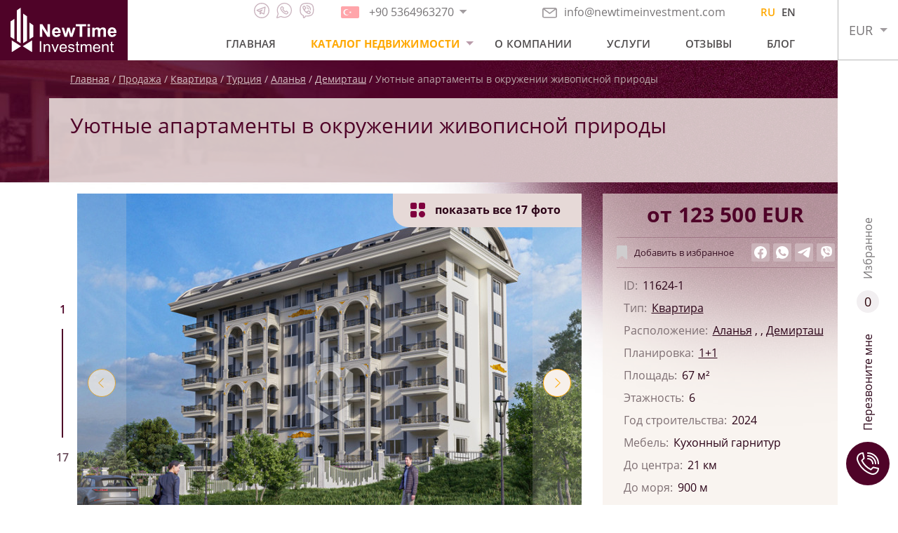

--- FILE ---
content_type: text/html; charset=UTF-8
request_url: https://newtimeinvestment.com/property/uyutnye-apartamenty-v-okruzenii-zivopisnoi-prirody
body_size: 11872
content:
<!DOCTYPE html>
<html lang="ru">
<head>
    <!-- Google Tag Manager -->
    <script>(function (w, d, s, l, i) {
            w[l] = w[l] || [];
            w[l].push({
                'gtm.start':
                    new Date().getTime(), event: 'gtm.js'
            });
            var f = d.getElementsByTagName(s)[0],
                j = d.createElement(s), dl = l != 'dataLayer' ? '&l=' + l : '';
            j.async = true;
            j.src =
                'https://www.googletagmanager.com/gtm.js?id=' + i + dl;
            f.parentNode.insertBefore(j, f);
        })(window, document, 'script', 'dataLayer', 'GTM-5PLQ5QK');
    </script>
    <!-- End Google Tag Manager -->

    <meta charset="UTF-8">
    <meta http-equiv="X-UA-Compatible" content="IE=edge">

    
    <meta name="format-detection" content="telephone=no">
    <meta name="csrf-token" content="CkbNFYSjGsFyveFwTvJqADKSHymRJ5CkOJSKpriN">
    <meta name="description" content=""/>
    <meta name="keywords" content=""/>
    <meta name="msapplication-TileColor" content="#da532c">
    <meta name="theme-color" content="#ffffff">

    <meta name="google-site-verification" content="r_coF5iDwvFX5EGS4TiQ6ffrIl7QUW8TbqnccYODMkM" />
    <meta name='wmail-verification' content='05e9ac92f655742577de69419a7d5ad6' />
    <meta name="yandex-verification" content="fb0a57f30e2fd5e4" />
    <meta name="facebook-domain-verification" content="2av37h5wrgqc8lazvrjgqh1e2vv2vn"/>

            <link rel="alternate" hreflang="x-default"
              href="https://newtimeinvestment.com/property/uyutnye-apartamenty-v-okruzenii-zivopisnoi-prirody"
        />
            <link rel="alternate" hreflang="en"
              href="https://newtimeinvestment.com/en/property/cozy-apartments-surrounded-by-picturesque-nature"
        />
    
        <meta property="og:title" content="Уютные апартаменты в окружении живописной природы" />
    <meta property="og:type" content="website" />
    <meta property="og:url" content="https://newtimeinvestment.com/property/uyutnye-apartamenty-v-okruzenii-zivopisnoi-prirody" />
    <meta property="og:image" content="https://newtimeinvestment.com/storage/43253/conversions/0cd2fe16e44d010798605eb1a6a2187c-medium.jpg" />

    <title>NewTime Investment</title>

    <!--== Preload Fonts -->
    <link rel="preload" href="/assets/fonts/OpenSans-Regular.woff2" as="font" type="font/woff" crossorigin="">
    <link rel="preload" href="/assets/fonts/OpenSans-SemiBold.woff2" as="font" type="font/woff" crossorigin="">
    <link rel="preload" href="/assets/fonts/OpenSans-Bold.woff2" as="font" type="font/woff" crossorigin="">
    <!--== favicon  -->
    <link rel="apple-touch-icon" sizes="180x180" href="/assets/favicon/apple-touch-icon.png">
    <link rel="icon" type="image/png" sizes="32x32" href="/assets/favicon/favicon-32x32.png">
    <link rel="icon" type="image/png" sizes="16x16" href="/assets/favicon/favicon-16x16.png">
    <link rel="manifest" href="/assets/favicon/site.webmanifest">
    <link rel="mask-icon" href="/assets/favicon/safari-pinned-tab.svg" color="#5bbad5">

    <link rel="canonical" href="https://newtimeinvestment.com/property/uyutnye-apartamenty-v-okruzenii-zivopisnoi-prirody">
    <link rel="alternate" media="only screen and (max-width: 836px)" href="https://newtimeinvestment.com">
            <meta name="viewport" content="width=1903">
        <link rel="stylesheet" href="/mix/plugins/jquery.fancybox.min.css?id=a2d42584292f64c5827e">
            <link rel="stylesheet" href="/mix/plugins/swiper.min.css?id=e4e45583bab2d6cd38b1">
    <link rel="stylesheet" href="/mix/plugins/likely.css?id=749902fe3c8b0723a066">

    <link rel="stylesheet" href="/mix/desktop/css/main.css?id=48bac9c2cf492cf1dd8c">
    <link rel="stylesheet" href="/mix/desktop/css/product.css?id=b7edaaeab7202d377718">
    
    </head>
<body class="body" id="body">

<!-- Google Tag Manager (noscript) -->
<noscript>
    <iframe src="https://www.googletagmanager.com/ns.html?id=GTM-5PLQ5QK"
            height="0" width="0" style="display:none;visibility:hidden">
    </iframe>
</noscript>
<!-- End Google Tag Manager (noscript) -->

    <style>
        /*============================================================================
	#Phone Dropdown
==============================================================================*/
        .phone-dropdown {
            position: relative;
            background: white;
        }

        .phone-dropdown:hover .phone-dropdown__header {
            border-color: #cccccc;
        }

        .phone-dropdown__header {
            display: -webkit-box;
            display: -ms-flexbox;
            display: flex;
            border: 1px solid transparent;
            -webkit-transition: border-color .2s linear;
            -o-transition: border-color .2s linear;
            transition: border-color .2s linear;
        }

        .phone-dropdown__header .phone-dropdown__link {
            padding-right: 0;
            padding-bottom: 3px;
            padding-top: 3px;
            border-left: 1px solid transparent;
            border-right: 1px solid transparent;
        }

        .phone-dropdown__button {
            padding: 5px 12px;
            position: relative;
        }

        .phone-dropdown__button::before {
            content: '';
            position: absolute;
            top: 50%;
            left: 50%;
            width: 0;
            height: 0;
            border-style: solid;
            border-width: 6px 5.5px 0 5.5px;
            border-color: #a19c9f transparent transparent transparent;
            -webkit-transform: translate(-50%, -50%);
            -ms-transform: translate(-50%, -50%);
            transform: translate(-50%, -50%);
        }

        .phone-dropdown__button._active::before {
            border-width: 0 5.5px 6px 5.5px;
            border-color: transparent transparent #a19c9f transparent;
        }

        .phone-dropdown__link {
            text-decoration: none;
            color: #787577;
            font-size: 16px;
            display: -webkit-box;
            display: -ms-flexbox;
            display: flex;
            -webkit-box-align: center;
            -ms-flex-align: center;
            align-items: center;
            -webkit-transition: color .2s linear;
            -o-transition: color .2s linear;
            transition: color .2s linear;
            padding: 5px 10px;
        }

        .phone-dropdown__link:hover {
            color: #2c0417;
        }

        .phone-dropdown__link:hover .phone-dropdown__icon {
            opacity: 1;
        }

        .phone-dropdown__icon {
            opacity: 0.5;
            margin-right: 10px;
            -webkit-transition: opacity .2s linear;
            -o-transition: opacity .2s linear;
            transition: opacity .2s linear;
        }

        .phone-dropdown__list {
            padding: 0;
            margin: 0;
            width: 100%;
            position: absolute;
            visibility: hidden;
            background: white;
            border-left: 1px solid #cccccc;
            border-right: 1px solid #cccccc;
            z-index: 1;
            -webkit-transform: translateY(10px);
            -ms-transform: translateY(10px);
            transform: translateY(10px);
            opacity: 0;
            -webkit-transition: all 0.2s linear;
            -o-transition: all 0.2s linear;
            transition: all 0.2s linear;
        }

        .phone-dropdown__list .phone-dropdown__link {
            border-bottom: 1px solid #cccccc;
        }

        .phone-dropdown:hover .phone-dropdown__list {
            visibility: visible;
            opacity: 1;
            -webkit-transform: translateY(0);
            -ms-transform: translateY(0);
            transform: translateY(0);
        }

        .phone-dropdown:hover .phone-dropdown__button::before {
            border-width: 0 5.5px 6px 5.5px;
            border-color: transparent transparent #a19c9f transparent;
        }
    </style>

    <div class="site">
        <header class="header site__header">
    <div class="header__container">
        <div class="header__logo">
            <a href="https://newtimeinvestment.com" class="site-logo">
                <img src="/assets/images/new-time-logo.svg" alt="New Time Investment Logo" width="151">
            </a>
        </div>
        <div class="header__main">
            <div class="header__contacts">
                <div class="header__contacts-item _messengers">
                    <div class="messengers">
                        <a class="messengers__item _telegram"
                           
                           rel="nofollow"
                           href="tg://resolve?domain=Alanya_newtime">
                            <svg class="messengers__icon _telegram">
                                <use xlink:href="/assets/symbol/sprite.svg#telegram"></use>
                            </svg>
                        </a>
                        <a class="messengers__item _whatsapp"
                           target="blank"
                           rel="nofollow"
                           href="https://wa.me/+905364963270">
                            <svg class="messengers__icon _whatsapp">
                                <use xlink:href="/assets/symbol/sprite.svg#whatsapp"></use>
                            </svg>
                        </a>
                        <a class="messengers__item _viber"
                           
                           rel="nofollow"
                           href="viber://add?number=+905364963270">
                            <svg class="messengers__icon _viber">
                                <use xlink:href="/assets/symbol/sprite.svg#viber"></use>
                            </svg>
                        </a>
                    </div>
                </div>

                <div class="header__contacts-item _phones">
                    <div class="phone-dropdown">
                                                    <div class="phone-dropdown__header">
                                <a class="phone-dropdown__link" href="tel:+905364963270">
                                    <span class="phone-dropdown__icons">
                                        <img class="phone-dropdown__icon" src="https://newtimeinvestment.com/storage/4119/a565c9784a4d675749d47e1393f4b1fb.svg" alt="phone-dropdown icon" width="26">



                                    </span>
                                    <span class="phone-dropdown__num">+90 5364963270</span>



                                </a>
                                <button class="button phone-dropdown__button"></button>
                            </div>
                            <div class="phone-dropdown__list">
                                                                                                                                                                                <a class="phone-dropdown__link" href="tel:+380509767697">
                                            <span class="phone-dropdown__icons">
                                                                                                    <img class="phone-dropdown__icon" src="https://newtimeinvestment.com/storage/4121/63ebf6c8b9d2bd37a58988a4355d4cc9.svg" alt="phone dropdown icon" width="26">
                                                                                            </span>
                                            <span class="phone-dropdown__num">+380509767697</span>
                                                                                    </a>
                                                                                                                                                <a class="phone-dropdown__link" href="tel:+905342054835">
                                            <span class="phone-dropdown__icons">
                                                                                                    <img class="phone-dropdown__icon" src="https://newtimeinvestment.com/storage/60614/conversions/c407e09b8f053c462e15fe0f1010e1a1-thumb-32x21.jpg" alt="phone dropdown icon" width="26">
                                                                                            </span>
                                            <span class="phone-dropdown__num">+90 534 205 48 35</span>
                                                                                    </a>
                                                                                                </div>
                                            </div>
                </div>

                <div class="header__contacts-item">
                    <a class="header__email" rel="nofollow" href="mailto:info@newtimeinvestment.com">
                        <img src="/assets/icons/email.svg" alt="icon email" width="21">
                        info@newtimeinvestment.com
                    </a>
                </div>
                <div class="header__language">
                    <a class="active"
                href="https://newtimeinvestment.com/property/uyutnye-apartamenty-v-okruzenii-zivopisnoi-prirody">
                RU
            </a>
                    <a class=""
                href="https://newtimeinvestment.com/en/property/cozy-apartments-surrounded-by-picturesque-nature">
                EN
            </a>
            </div>
            </div>
            <div class="header__nav">
                <nav class="header__main-nav main-nav">
                    <ul class="main-nav__container">
                        <li><a class="main-nav__link " href="https://newtimeinvestment.com">Главная</a></li>
                        <li class="main-nav__menu">
                                                            <a class="main-nav__link _active" href="https://newtimeinvestment.com/catalog/sale-turkiye">Каталог недвижимости</a>
                                                        <div class="sub-menu">
                                                                    <a class="common-menu__link hot-sub-menu"
                                       style=""
                                       href="https://newtimeinvestment.com/catalog/sale-hot">
                                        Горячие предложения
                                    </a>
                                    <a class="common-menu__link sale-sub-menu"
                                       style=""
                                       href="https://newtimeinvestment.com/catalog/sale-turkiye">
                                        Продажа
                                    </a>
                                                                <a class="common-menu__link rent-sub-menu"
                                   style=""
                                   href="https://newtimeinvestment.com/catalog/rent">
                                    Аренда
                                </a>
                                <a class="common-menu__link"
                                   style=""
                                   href="https://newtimeinvestment.com/catalog/sold">
                                    Проданные
                                </a>
                                                            </div>
                        </li>
                        <li><a class="main-nav__link " href="https://newtimeinvestment.com/about">О компании</a></li>
                        <li><a class="main-nav__link " href="https://newtimeinvestment.com/for-clients">Услуги</a></li>
                                                    <li><a class="main-nav__link " href="https://newtimeinvestment.com/reviews">Отзывы</a></li>
                                                                            <li><a class="main-nav__link " href="https://newtimeinvestment.com/blog">Блог</a></li>
                                            </ul>
                </nav>
            </div>
        </div>
        <div class="header__currency">
            <div class="currency-dropdown">
                <button class="button currency-dropdown__button">EUR</button>
                <div class="currency-dropdown__list">
                                            <button class="button currency-dropdown__item active"
                                data-name="EUR" data-value="1">EUR</button>
                                            <button class="button currency-dropdown__item "
                                data-name="RUB" data-value="89.21">RUB</button>
                                            <button class="button currency-dropdown__item "
                                data-name="USD" data-value="1.18">USD</button>
                                    </div>
            </div>
        </div>
    </div>
</header>

<aside class="aside site__aside">
    <div class="aside__container">
        <button class="button to-top">
            <svg class="_icon">
                <use xlink:href="/assets/symbol/sprite.svg#arrow-angel"></use>
            </svg>
        </button>
        <a class="button aside__button _callback" href="#modal-main" data-fancybox="modal">
            <span class="icon">
                <svg class="svg">
                    <use xlink:href="/assets/symbol/sprite.svg#phone"></use>
                </svg>
            </span>
            Перезвоните мне
        </a>
        <a class="button aside__button _favorits" href="https://newtimeinvestment.com/favorites"
           style="">
            <span class="icon">

                0
            </span>
            <span class="_text">Избранное</span>
        </a>
    </div>
</aside>
        <span id="preloader"
      style="display:none;
             position: fixed;
             top: 0;
             left: 0;
             width: 100%;
             height: 100%;
             z-index: 21;
             background-image: url('/assets/images/preloader.gif');
             background-repeat: no-repeat;
             background-color: #ffffff;
             opacity: 0.7;
             background-position: center;">
</span>
            <main class="main site__main product-page" style="background-image: url('/assets/images/product/header-bg.jpg');">

        <header class="product-page__header">
            <div class="container">
                <nav class="breadcrumb">
                    <div class="breadcrumb__list">
                        <a class="breadcrumb__item" href="https://newtimeinvestment.com">Главная</a>
                                <a class="breadcrumb__item" href="https://newtimeinvestment.com/catalog/sale-turkiye">Продажа</a>
                                <a class="breadcrumb__item" href="https://newtimeinvestment.com/catalog/kvartiry-v-turczii">Квартира</a>
                                <a class="breadcrumb__item" href="https://newtimeinvestment.com/catalog/sale-turkiye">Турция</a>
                                <a class="breadcrumb__item" href="https://newtimeinvestment.com/catalog/sale">Аланья</a>
                                <a class="breadcrumb__item" href="https://newtimeinvestment.com/catalog/nedvizhimost-v-demirtash">Демирташ</a>
                                <span class="breadcrumb__item _current">Уютные апартаменты в окружении живописной природы</span>
            </div>
                </nav>
                <div class="product-page__heading">
                    <h1 class="product-page__title">Уютные апартаменты в окружении живописной природы</h1>
                </div>
            </div>
        </header>

        <section class="product-page__body">
            <div class="container">
                <div class="product-page__content">
                    <div class="product-page__gallery">
                        <div class="product-gallery">
	<div class="swiper-container product-gallery__slider js-product-gallery">
		<div class=" swiper-wrapper">
                                        <div class="swiper-slide">
                    <a href="https://newtimeinvestment.com/storage/43253/conversions/0cd2fe16e44d010798605eb1a6a2187c-large.jpg" data-fancybox="swiper-gallery" class="product-gallery__slide">
                        <img class="product-gallery__image" src="https://newtimeinvestment.com/storage/43253/conversions/0cd2fe16e44d010798605eb1a6a2187c-medium.jpg" alt="Уютные апартаменты в окружении живописной природы 1">
                    </a>
                </div>
                            <div class="swiper-slide">
                    <a href="https://newtimeinvestment.com/storage/43254/conversions/56a16619fafbc8a933de4080eb7b7c35-large.jpg" data-fancybox="swiper-gallery" class="product-gallery__slide">
                        <img class="product-gallery__image" src="https://newtimeinvestment.com/storage/43254/conversions/56a16619fafbc8a933de4080eb7b7c35-medium.jpg" alt="Уютные апартаменты в окружении живописной природы 2">
                    </a>
                </div>
                            <div class="swiper-slide">
                    <a href="https://newtimeinvestment.com/storage/43255/conversions/70c3ae0482f381b8f0018dca79a777ba-large.jpg" data-fancybox="swiper-gallery" class="product-gallery__slide">
                        <img class="product-gallery__image" src="https://newtimeinvestment.com/storage/43255/conversions/70c3ae0482f381b8f0018dca79a777ba-medium.jpg" alt="Уютные апартаменты в окружении живописной природы 3">
                    </a>
                </div>
                            <div class="swiper-slide">
                    <a href="https://newtimeinvestment.com/storage/43256/conversions/34bf4526eee1ea39f6cdaac36bf3d694-large.jpg" data-fancybox="swiper-gallery" class="product-gallery__slide">
                        <img class="product-gallery__image" src="https://newtimeinvestment.com/storage/43256/conversions/34bf4526eee1ea39f6cdaac36bf3d694-medium.jpg" alt="Уютные апартаменты в окружении живописной природы 4">
                    </a>
                </div>
                            <div class="swiper-slide">
                    <a href="https://newtimeinvestment.com/storage/43257/conversions/a2e524284cd791b8b2cd4ae5ff605430-large.jpg" data-fancybox="swiper-gallery" class="product-gallery__slide">
                        <img class="product-gallery__image" src="https://newtimeinvestment.com/storage/43257/conversions/a2e524284cd791b8b2cd4ae5ff605430-medium.jpg" alt="Уютные апартаменты в окружении живописной природы 5">
                    </a>
                </div>
                            <div class="swiper-slide">
                    <a href="https://newtimeinvestment.com/storage/43258/conversions/ab9c3e434815102a42a871df697034cb-large.jpg" data-fancybox="swiper-gallery" class="product-gallery__slide">
                        <img class="product-gallery__image" src="https://newtimeinvestment.com/storage/43258/conversions/ab9c3e434815102a42a871df697034cb-medium.jpg" alt="Уютные апартаменты в окружении живописной природы 6">
                    </a>
                </div>
                            <div class="swiper-slide">
                    <a href="https://newtimeinvestment.com/storage/43259/conversions/d529c3c91c8bbea03e8c05a3edfacb17-large.jpg" data-fancybox="swiper-gallery" class="product-gallery__slide">
                        <img class="product-gallery__image" src="https://newtimeinvestment.com/storage/43259/conversions/d529c3c91c8bbea03e8c05a3edfacb17-medium.jpg" alt="Уютные апартаменты в окружении живописной природы 7">
                    </a>
                </div>
                            <div class="swiper-slide">
                    <a href="https://newtimeinvestment.com/storage/43260/conversions/e3902a82be235c29b6881e6a8a340faa-large.jpg" data-fancybox="swiper-gallery" class="product-gallery__slide">
                        <img class="product-gallery__image" src="https://newtimeinvestment.com/storage/43260/conversions/e3902a82be235c29b6881e6a8a340faa-medium.jpg" alt="Уютные апартаменты в окружении живописной природы 8">
                    </a>
                </div>
                            <div class="swiper-slide">
                    <a href="https://newtimeinvestment.com/storage/43261/conversions/df6f1edc0cfd5b6f56a74dce2ab41472-large.jpg" data-fancybox="swiper-gallery" class="product-gallery__slide">
                        <img class="product-gallery__image" src="https://newtimeinvestment.com/storage/43261/conversions/df6f1edc0cfd5b6f56a74dce2ab41472-medium.jpg" alt="Уютные апартаменты в окружении живописной природы 9">
                    </a>
                </div>
                            <div class="swiper-slide">
                    <a href="https://newtimeinvestment.com/storage/43262/conversions/43edf5b78c80694f3f8dd12d7dcc9c62-large.jpg" data-fancybox="swiper-gallery" class="product-gallery__slide">
                        <img class="product-gallery__image" src="https://newtimeinvestment.com/storage/43262/conversions/43edf5b78c80694f3f8dd12d7dcc9c62-medium.jpg" alt="Уютные апартаменты в окружении живописной природы 10">
                    </a>
                </div>
                            <div class="swiper-slide">
                    <a href="https://newtimeinvestment.com/storage/43263/conversions/d5e62803c6be20d184abdc9096f49f56-large.jpg" data-fancybox="swiper-gallery" class="product-gallery__slide">
                        <img class="product-gallery__image" src="https://newtimeinvestment.com/storage/43263/conversions/d5e62803c6be20d184abdc9096f49f56-medium.jpg" alt="Уютные апартаменты в окружении живописной природы 11">
                    </a>
                </div>
                            <div class="swiper-slide">
                    <a href="https://newtimeinvestment.com/storage/43264/conversions/2694a9a3cb56ca90b7d35bc789d095b5-large.jpg" data-fancybox="swiper-gallery" class="product-gallery__slide">
                        <img class="product-gallery__image" src="https://newtimeinvestment.com/storage/43264/conversions/2694a9a3cb56ca90b7d35bc789d095b5-medium.jpg" alt="Уютные апартаменты в окружении живописной природы 12">
                    </a>
                </div>
                            <div class="swiper-slide">
                    <a href="https://newtimeinvestment.com/storage/43265/conversions/e8fad32efc86f1128e203fba05045901-large.jpg" data-fancybox="swiper-gallery" class="product-gallery__slide">
                        <img class="product-gallery__image" src="https://newtimeinvestment.com/storage/43265/conversions/e8fad32efc86f1128e203fba05045901-medium.jpg" alt="Уютные апартаменты в окружении живописной природы 13">
                    </a>
                </div>
                            <div class="swiper-slide">
                    <a href="https://newtimeinvestment.com/storage/43266/conversions/e13831d32402bd60aa2e523bd0c51f78-large.jpg" data-fancybox="swiper-gallery" class="product-gallery__slide">
                        <img class="product-gallery__image" src="https://newtimeinvestment.com/storage/43266/conversions/e13831d32402bd60aa2e523bd0c51f78-medium.jpg" alt="Уютные апартаменты в окружении живописной природы 14">
                    </a>
                </div>
                            <div class="swiper-slide">
                    <a href="https://newtimeinvestment.com/storage/43267/conversions/560d040a863515fe78a05163062450c1-large.jpg" data-fancybox="swiper-gallery" class="product-gallery__slide">
                        <img class="product-gallery__image" src="https://newtimeinvestment.com/storage/43267/conversions/560d040a863515fe78a05163062450c1-medium.jpg" alt="Уютные апартаменты в окружении живописной природы 15">
                    </a>
                </div>
                            <div class="swiper-slide">
                    <a href="https://newtimeinvestment.com/storage/43268/conversions/1fec4b64b1e25997ad1dcac7f2c6a6f2-large.jpg" data-fancybox="swiper-gallery" class="product-gallery__slide">
                        <img class="product-gallery__image" src="https://newtimeinvestment.com/storage/43268/conversions/1fec4b64b1e25997ad1dcac7f2c6a6f2-medium.jpg" alt="Уютные апартаменты в окружении живописной природы 16">
                    </a>
                </div>
                            <div class="swiper-slide">
                    <a href="https://newtimeinvestment.com/storage/43269/conversions/7e14644f389348b470d1c5867d5def68-large.jpg" data-fancybox="swiper-gallery" class="product-gallery__slide">
                        <img class="product-gallery__image" src="https://newtimeinvestment.com/storage/43269/conversions/7e14644f389348b470d1c5867d5def68-medium.jpg" alt="Уютные апартаменты в окружении живописной природы 17">
                    </a>
                </div>
            		</div>
	</div>

	<div class="product-gallery__badge" >
		<svg class="icon-option" version="1.1" xmlns="http://www.w3.org/2000/svg" xmlns:xlink="http://www.w3.org/1999/xlink" x="0px" y="0px"
			viewBox="0 0 210.51 209.91"
			xml:space="preserve">
			<circle class="icon-option__circle" cx="165" cy="164.4" r="45.51" fill="#7F003E" />
			<path class="st0" d="M68.25,209.91H22.78C10.2,209.91,0,199.71,0,187.13v-45.47c0-12.58,10.2-22.78,22.78-22.78h45.47
				c12.58,0,22.78,10.2,22.78,22.78v45.47C91.03,199.71,80.83,209.91,68.25,209.91z" fill="#7F003E" />
			<path class="st0" d="M68.25,91.03H22.78C10.2,91.03,0,80.83,0,68.25V22.78C0,10.2,10.2,0,22.78,0h45.47
				c12.58,0,22.78,10.2,22.78,22.78v45.47C91.03,80.83,80.83,91.03,68.25,91.03z" fill="#7F003E" />
			<path class="st0" d="M187.74,91.03h-45.47c-12.58,0-22.78-10.2-22.78-22.78V22.78C119.49,10.2,129.68,0,142.26,0h45.47
				c12.58,0,22.78,10.2,22.78,22.78v45.47C210.51,80.83,200.32,91.03,187.74,91.03z" fill="#7F003E" />
		</svg>
        показать все <span class="_total">0</span> фото
	</div>

	<div class="product-gallery__pagination">

	</div>

	<div class="product-gallery__navigation">
		<div class="product-gallery__navigation-item _prev">
			<button class="button swiper-button _prev">
				<svg class="_icon">
					<use xlink:href="/assets/symbol/sprite.svg#arrow-angel"></use>
				</svg>
			</button>
		</div>
		<div class="product-gallery__navigation-item _next">
			<button class="button swiper-button _next">
				<svg class="_icon">
					<use xlink:href="/assets/symbol/sprite.svg#arrow-angel"></use>
				</svg>
			</button>
		</div>
	</div>
</div>
                    </div>
                    <div class="button-download">
                        <div class="download-link-block">
                            <a href="https://newtimeinvestment.com/download-property-photos/uyutnye-apartamenty-v-okruzenii-zivopisnoi-prirody">
                                <svg version="1.1" xmlns="http://www.w3.org/2000/svg"
                                     xmlns:xlink="http://www.w3.org/1999/xlink" x="0px" y="0px"
                                     viewBox="0 0 128 128" xml:space="preserve">
                                    <g id="_x37_">
                                        <path id="_x32_" style="fill:#4f0328;" d="M1.945,113.151V128h124.11v-14.849H1.945z M114.651,62.01l-50.487,42.558L14.834,61.951
                                        		l9.711-11.226l32.817,28.362V0h14.849v78.374l32.876-27.709L114.651,62.01z"/>
                                    </g>
                                </svg>
                                Скачать все фото
                            </a>
                        </div>
                    </div>
                    <!-- description -->
                    <div class="product-page__section">
                        <div class="product-page__section-head">
                            <h3 class="product-page__section-title">
                                Описание объекта
                            </h3>
                        </div>
                        <div class="product-page__section-body">
                            <div class="product-page__typography typography">
                                <p>Демирташ - один из самых динамично развивающихся и обладающих большим потенциалом районов Аланьи. Район обладает развитой инфраструктурой с множеством торговых точек, кафе и ресторанов и в то же время нетронутой природой с потрясающими песчаными пляжами.</p>
<p>В 900 метрах от прекрасного Средиземного моря, на земельном участке площадью 1&nbsp;839 м&sup2; в скором времени начнётся строительство нового комплекса в неоклассическом стиле. Комплекс будет состоять из одного 6-этажного здания с 30 квартирами и полной инфраструктурой, позволяющей с комфортом провести свой досуг. Жителям комплекса будут доступны: сауна, фитнес-зал, детская площадка, открытый бассейн, зона барбекю, беседка и сад.</p>
<p><strong>Типы квартир</strong>:</p>
<ul>
<li>Квартиры 1+1 площадью 67 м&sup2;.</li>
<li>Пентхаус 2+1 площадью 140 м&sup2;.</li>
<li>Пентхаус 2+1 площадью 160 м&sup2;.</li>
</ul>
<p>Предлагаем вашему вниманию квартиру востребованной планировки 1+1 площадью 67 м&sup2;. В планировку включены: гостиная с американской кухней (29.50 м&sup2;), спальня (15.50 м&sup2;), ванная комната (5 м&sup2;), балкон (6 м&sup2;).</p>
<p>По завершению строительства квартиры сдаются с полной чистовой отделкой. При строительстве используются материалы высокого качества: напольное покрытие керамическое и ламинат, звукоизоляционные и теплоизоляционные окна, качественные межкомнатные двери и стальная входная дверь. Кухонная зона полностью оборудована корпусной мебелью и мраморной столешницей. Ванна оборудована сантехникой, установлена душевая кабина и шкафчики. В квартире будет установлена система спутникового телевидения.</p>
<p>Отличное местоположение комплекса в сочетании с высоким качеством застройки с использованием новейших технологий и современных материалов, а также детально продуманной общественной зоной обеспечат будущим владельцам квартир максимально комфортный образ жизни.&nbsp;</p>
<p>&nbsp;</p>
<p><strong>Сроки строительства</strong>: Март 2023 &ndash; Март 2024 г.</p>
                            </div>
                        </div>
                    </div>

                    <!-- options -->
                    <div class="product-page__section">
                        <div class="product-page__section-head">
                            <h3 class="product-page__section-title">
                                Инфраструктура
                            </h3>
                        </div>
                        <div class="product-page__section-body">
                            <div class="product-options">
                                <div class="product-options__list">
                                                                            <div class="product-options__item">Открытый бассейн</div>
                                                                            <div class="product-options__item">Детская площадка</div>
                                                                            <div class="product-options__item">Фитнес-зал</div>
                                                                            <div class="product-options__item">SPA-зона, хаммам, сауна</div>
                                                                            <div class="product-options__item">Детская игровая комната</div>
                                                                            <div class="product-options__item">Открытая парковка</div>
                                                                            <div class="product-options__item">Генератор</div>
                                                                            <div class="product-options__item">Видеонаблюдение</div>
                                                                            <div class="product-options__item">Зона барбекю</div>
                                                                            <div class="product-options__item">Озеленённая территория, зона отдыха</div>
                                                                            <div class="product-options__item">Огороженная охраняемая территория</div>
                                                                            <div class="product-options__item">Спутниковое ТВ, Интернет</div>
                                                                            <div class="product-options__item">Лифт</div>
                                                                    </div>
                            </div>
                        </div>
                    </div>

                    <!-- map -->
                    
                <!-- credit -->
                    
                <!-- feedbacks -->
                    <div class="product-page__feedback product-feedback">
                        <h3 class="product-feedback__title">Получить подробную информацию</h3>
                        <div class="product-feedback__body">
                            <form id="product_feedback" class="product-feedback__form product-form form js-validate mail-send-js"
                                  autocomplete="off" action="https://newtimeinvestment.com/mail" method="POST">
                                <input type="hidden" name="_token" value="CkbNFYSjGsFyveFwTvJqADKSHymRJ5CkOJSKpriN">                                <input type="hidden" name="title" value="Получить подробную информацию">
                                <div class="product-form__body">
                                    <div class="product-form__content">
                                        <div class="form__row">
                                            <div class="form__group">
                                                <input class="form__input" type="text"
                                                       placeholder="Ваше имя"
                                                       name="name" required>
                                            </div>
                                        </div>
                                        <div class="form__row">
                                            <div class="form__group">
                                                <input class="form__input js-phone-mask" type="text"
                                                       placeholder="Ваш телефон" name="phone" required>
                                            </div>
                                        </div>
                                        <div class="form__row">
                                            <div class="form__group">
                                                <input class="form__input" type="email" placeholder="Email" name="email"
                                                       required>
                                            </div>
                                        </div>
                                        <div class="form__row">
                                            <div class="form__group">
                                                <textarea class="form__textarea" name="text"
                                                          placeholder="Ваш вопрос"></textarea>
                                            </div>
                                        </div>
                                                                                <div class="form__row">
                                            <button type="submit"
                                                    class="button button-primary">Оставить заявку</button>
                                        </div>
                                    </div>
                                    <div class="product-form__tags">
                                        <div
                                            class="product-form__tags-title">Выберите, что Вас интересует
                                            :
                                        </div>
                                        <div class="product-form__tags-list">
                                            <button type="button" class="button product-form__tag">
                                                <input type="checkbox"
                                                       name="full"
                                                       value="Получение полной информации об объекте и прайс-лист">
                                                <span>Получение полной информации об объекте и прайс-лист</span>
                                            </button>
                                            <button type="button" class="button product-form__tag">
                                                <span>Новейшие предложения и скидки</span>
                                                <input type="checkbox"
                                                       name="newest"
                                                       value="Новейшие предложения и скидки">
                                            </button>
                                                                                        <button type="button" class="button product-form__tag">
                                                <span>Онлайн просмотр объекта</span>
                                                <input type="checkbox"
                                                       name="online"
                                                       value="Онлайн просмотр объекта">
                                            </button>
                                            <button type="button" class="button product-form__tag">
                                                <span>Информацию об ознакомительном туре</span>
                                                <input type="checkbox"
                                                       name="tour"
                                                       value="Информацию об ознакомительном туре">
                                            </button>
                                            <button type="button" class="button product-form__tag">
                                                <span>Этапы процедуры приобретения недвижимости</span>
                                                <input type="checkbox"
                                                       name="steps"
                                                       value="Этапы процедуры приобретения недвижимости">
                                            </button>
                                        </div>
                                    </div>
                                </div>
                            </form>
                        </div>
                    </div>
                </div>
                <aside class="product-page__aside product-aside">
                    <div class="product-aside__product-info product-info">
                        <div class="product-info__main">
                            <div class="product-info__price current-price-js">
                                                                    <span>от</span>
                                    <data
                                        class="price-js">123 500</data>
                                    <span class="currency-js">EUR</span>
                                                                            <div class="hidden_price"
                                             data-price="123 500"
                                             data-name="EUR">
                                        </div>
                                                                            <div class="hidden_price"
                                             data-price="11 017 435"
                                             data-name="RUB">
                                        </div>
                                                                            <div class="hidden_price"
                                             data-price="145 730"
                                             data-name="USD">
                                        </div>
                                                                                                </div>
                            <div class="product-info__wishlist">
                                <button type="button"
                                        class="button product-info__add-wishlist js-wishlist-toggle "
                                        data-id="2324"
                                        data-tooltip_add="Добавить в избранное"
                                        data-tooltip_delete="Убрать из избранного"
                                >
                                    <svg class="_icon">
                                        <use xlink:href="/assets/symbol/sprite.svg#bookmark"></use>
                                    </svg>
                                                                            <span>Добавить в избранное</span>
                                                                    </button>
                                <div class="product-info__likely">
                                    <div class="likely likely-light likely-big">
                                        <div class="facebook"></div>
                                        <div class="whatsapp"></div>
                                        <div class="telegram"></div>
                                        <div class="viber"></div>
                                    </div>
                                </div>
                            </div>
                            <dl class="product-info__description-list">
                                <dt class="product-info__description-title">ID:</dt>
                                <dd class="product-info__description-item">11624-1</dd>
                                                                    <dt class="product-info__description-title">Тип:</dt>
                                    <dd class="product-info__description-item">
                                                                                    <a style="color: #2b0317"
                                               href="https://newtimeinvestment.com/catalog/kvartiry-v-turczii">Квартира</a>
                                                                            </dd>
                                                                                                    <dt class="product-info__description-title">Расположение:</dt>
                                    <dd class="product-info__description-item">
                                                                                                                                    <a style="color: #2b0317"
                                                   href="https://newtimeinvestment.com/catalog/sale">Аланья</a>
                                                ,
                                            
                                                                                                                        ,
                                                                                            <a style="color: #2b0317"
                                                   href="https://newtimeinvestment.com/catalog/nedvizhimost-v-demirtash">Демирташ</a>
                                                                                                                        </dd>
                                                                                                    <dt class="product-info__description-title">Планировка:</dt>
                                    <dd class="product-info__description-item">
                                                                                                                                    <a style="color: #2b0317"
                                                   href="https://newtimeinvestment.com/catalog/sale?country=turciya&amp;city%5b%5d=all&amp;layout%5b%5d=1-1">1+1</a>
                                                                                                                        </dd>
                                                                <dt class="product-info__description-title">Площадь:</dt>
                                <dd class="product-info__description-item">67 м²</dd>
                                                                                                    <dt class="product-info__description-title">Этажность:</dt>
                                    <dd class="product-info__description-item">6</dd>
                                                                                                    <dt class="product-info__description-title">Год строительства:</dt>
                                    <dd class="product-info__description-item">2024</dd>
                                                                                                    <dt class="product-info__description-title">Мебель:</dt>
                                    <dd class="product-info__description-item">Кухонный гарнитур</dd>
                                                                                                    <dt class="product-info__description-title">До центра:</dt>
                                    <dd class="product-info__description-item">21 км</dd>
                                                                <dt class="product-info__description-title">До моря:</dt>
                                <dd class="product-info__description-item">900 м</dd>
                                                                    <dt class="product-info__description-title">До аэропорта Анталья
                                        :
                                    </dt>
                                    <dd class="product-info__description-item">144 км</dd>
                                                                    <dt class="product-info__description-title">До аэропорта Газипаша
                                        :
                                    </dt>
                                    <dd class="product-info__description-item">15 км</dd>
                                                            </dl>
                        </div>
                        <a type="button" class="button-primary product-info__button-primary" href="#full-info"
                           data-fancybox="modal">
                            Запросить полную информацию об объекте
                        </a>
                    </div>
                    <div class="product-aside__experts">
                        <div class="experts-aside">
                            <header class="experts-aside__header">
                                <h3 class="experts-aside__title">
                                    Наши эксперты
                                </h3>
                            </header>
                            <div class="experts-aside__body">
                                                                    <div class="expert-card">
                                        <div class="expert-card__body">
                                            <figure class="expert-card__media">
                                                <img class="expert-card__image"
                                                     src="https://newtimeinvestment.com/storage/16503/conversions/f7de4d684734b0bac4f13cc4f304ec11-thumb.jpg"
                                                     alt="Ирина Сулейманли">
                                            </figure>
                                            <div class="expert-card__content">
                                                <div class="expert-card__name">Ирина Сулейманли</div>
                                                <div class="expert-card__status">Менеджер по продажам</div>
                                                <div class="expert-card__messengers">
                                                    <div class="messengers">
                                                        <a class="messengers__item _telegram"
                                                           href="tg://resolve?domain=905364963285">
                                                            <svg class="messengers__icon _telegram">
                                                                <use
                                                                    xlink:href="/assets/symbol/sprite.svg#telegram"></use>
                                                            </svg>
                                                        </a>
                                                        <a class="messengers__item _whatsapp"
                                                           target="blank"
                                                           href="https://wa.me/905364963285">
                                                            <svg class="messengers__icon _whatsapp">
                                                                <use
                                                                    xlink:href="/assets/symbol/sprite.svg#whatsapp"></use>
                                                            </svg>
                                                        </a>
                                                        <a class="messengers__item _viber"
                                                           href="viber://add?number=905364963285">
                                                            <svg class="messengers__icon _viber">
                                                                <use xlink:href="/assets/symbol/sprite.svg#viber"></use>
                                                            </svg>
                                                        </a>
                                                    </div>
                                                </div>
                                                <div class="expert-card__phone-list">
                                                                                                            <a class="expert-card__phone"
                                                           href="tel:+905364963285">+90 536 496 32 85</a>
                                                                                                    </div>
                                            </div>
                                        </div>
                                        <div class="expert-card__footer">
                                            <a class="expert-card__email"
                                               href="mailto:ira@newtimeinvestment.com">ira@newtimeinvestment.com</a>
                                            <div class="expert-card__language">
                                                Русский, Украинский, Турецкий
                                            </div>
                                        </div>
                                    </div>
                                                            </div>
                        </div>
                    </div>
                </aside>
            </div>
        </section>
        <section>
            <div class="container">
                <div class="catalog-categories">
                                            <div class="catalog-categories__item">
                            <a href="https://newtimeinvestment.com/catalog/nedvizhimost-v-turczii-ot-zastrojshhika">Строящиеся</a>
                        </div>
                                            <div class="catalog-categories__item">
                            <a href="https://newtimeinvestment.com/catalog/vtorichnaya-nedvizhimost-v-turczii">Вторичная недвижимость</a>
                        </div>
                                            <div class="catalog-categories__item">
                            <a href="https://newtimeinvestment.com/catalog/sale?category%5b%5d=zemelnye-uchastki&amp;country=turciya&amp;city%5b%5d=all">Земельные участки</a>
                        </div>
                                            <div class="catalog-categories__item">
                            <a href="https://newtimeinvestment.com/catalog/sale?category%5b%5d=postroennye-kompleksy&amp;country=turciya&amp;city%5b%5d=all">Построенные комплексы</a>
                        </div>
                                    </div>
            </div>
        </section>

                    <section class="product-page__featured featured-products">
                <div class="container">
                    <header class="featured-products__header">
                        <h2 class="featured-products__title">
                            Похожие объекты
                        </h2>
                    </header>
                    <div class="featured-products__body">
                        <div class="products-grid">
                            <div class="products-grid__container">
                                                                    <section class="products-grid__col">
    <div class="product-card">
        <a class="product-card__link-wrapper" href="https://newtimeinvestment.com/property/kvartira-topovoi-planirovki-v-perspektivnom-raione-demirtas">
            <header class="product-card__header">
                <figure class="product-card__thumb">
                    <img class="product-card__image lazy-image"
                         src="[data-uri]"
                         data-src="https://newtimeinvestment.com/storage/18191/conversions/ae566253288191ce5d879e51dae1d8c3-thumb.jpg" alt="Квартира топовой планировки в перспективном районе, Демирташ">
                </figure>
                
                <div class="product-card__wishlist">
                    <button
                        class="button product-card__add-wishlist js-wishlist-toggle "
                        data-id="1137">
                        <svg class="_icon">
                            <use xlink:href="/assets/symbol/sprite.svg#bookmark"></use>
                        </svg>
                    </button>
                </div>
            </header>
            <div class="product-card__body">
                <div class="product-card__content-top">
                    <div class="product-card__price current-price-js">
                        <span>от</span>
                        <data
                            class="price-js">121 000</data>
                        <span class="currency-js">EUR</span>
                                                    <div class="hidden_price"
                                 data-price="121 000"
                                 data-name="EUR">
                            </div>
                                                    <div class="hidden_price"
                                 data-price="10 794 410"
                                 data-name="RUB">
                            </div>
                                                    <div class="hidden_price"
                                 data-price="142 780"
                                 data-name="USD">
                            </div>
                                            </div>
                    <div class="product-card__id">
                        <strong>ID:</strong>
                        3122-1
                    </div>
                </div>
                <div class="product-card__content">
                    <p class="product-card__title">
                        Квартира топовой планировки в перспективном районе, Демирташ
                    </p>
                    <ul class="product-card__options">
                        <li class="product-card__option">
                            <svg class="_icon">
                                <use xlink:href="/assets/symbol/sprite.svg#location"></use>
                            </svg>
                            <span>
    Аланья, Демирташ
</span>

                        </li>
                        <li class="product-card__option">
                            <svg class="_icon">
                                <use xlink:href="/assets/symbol/sprite.svg#plan"></use>
                            </svg>
                            <span>
                                                                    1+1
                                                            </span>
                        </li>
                        <li class="product-card__option">
                            <svg class="_icon">
                                <use xlink:href="/assets/symbol/sprite.svg#square"></use>
                            </svg>
                            <span>от 50 <i>м²</i></span>
                        </li>
                    </ul>
                </div>
            </div>
        </a>
    </div>
</section>
                                                                    <section class="products-grid__col">
    <div class="product-card">
        <a class="product-card__link-wrapper" href="https://newtimeinvestment.com/property/kvartira-s-dvumya-spalnyami-v-komplekse-s-polnoi-infrastrukturoi">
            <header class="product-card__header">
                <figure class="product-card__thumb">
                    <img class="product-card__image lazy-image"
                         src="[data-uri]"
                         data-src="https://newtimeinvestment.com/storage/45595/conversions/bb454c49dd5f179d8ed1eefc18ae31e5-thumb.jpg" alt="Квартира с двумя спальнями в комплексе с полной инфраструктурой">
                </figure>
                
                <div class="product-card__wishlist">
                    <button
                        class="button product-card__add-wishlist js-wishlist-toggle "
                        data-id="2458">
                        <svg class="_icon">
                            <use xlink:href="/assets/symbol/sprite.svg#bookmark"></use>
                        </svg>
                    </button>
                </div>
            </header>
            <div class="product-card__body">
                <div class="product-card__content-top">
                    <div class="product-card__price current-price-js">
                        <span>от</span>
                        <data
                            class="price-js">129 000</data>
                        <span class="currency-js">EUR</span>
                                                    <div class="hidden_price"
                                 data-price="129 000"
                                 data-name="EUR">
                            </div>
                                                    <div class="hidden_price"
                                 data-price="11 508 090"
                                 data-name="RUB">
                            </div>
                                                    <div class="hidden_price"
                                 data-price="152 220"
                                 data-name="USD">
                            </div>
                                            </div>
                    <div class="product-card__id">
                        <strong>ID:</strong>
                        16108-2
                    </div>
                </div>
                <div class="product-card__content">
                    <p class="product-card__title">
                        Квартира с двумя спальнями в комплексе с полной инфраструктурой
                    </p>
                    <ul class="product-card__options">
                        <li class="product-card__option">
                            <svg class="_icon">
                                <use xlink:href="/assets/symbol/sprite.svg#location"></use>
                            </svg>
                            <span>
    Аланья, Демирташ
</span>

                        </li>
                        <li class="product-card__option">
                            <svg class="_icon">
                                <use xlink:href="/assets/symbol/sprite.svg#plan"></use>
                            </svg>
                            <span>
                                                                    2+1
                                                            </span>
                        </li>
                        <li class="product-card__option">
                            <svg class="_icon">
                                <use xlink:href="/assets/symbol/sprite.svg#square"></use>
                            </svg>
                            <span>73-77 <i>м²</i></span>
                        </li>
                    </ul>
                </div>
            </div>
        </a>
    </div>
</section>
                                                                    <section class="products-grid__col">
    <div class="product-card">
        <a class="product-card__link-wrapper" href="https://newtimeinvestment.com/property/uyutnye-apartamenty-v-novom-zilom-komplekse-vsego-v-500-metrax-ot-plyaza">
            <header class="product-card__header">
                <figure class="product-card__thumb">
                    <img class="product-card__image lazy-image"
                         src="[data-uri]"
                         data-src="https://newtimeinvestment.com/storage/45841/conversions/0a02a4780655d3ee4c9c47a46a7ac08b-thumb.jpg" alt="Уютные апартаменты в новом жилом комплексе всего в 500 метрах от пляжа">
                </figure>
                
                <div class="product-card__wishlist">
                    <button
                        class="button product-card__add-wishlist js-wishlist-toggle "
                        data-id="2475">
                        <svg class="_icon">
                            <use xlink:href="/assets/symbol/sprite.svg#bookmark"></use>
                        </svg>
                    </button>
                </div>
            </header>
            <div class="product-card__body">
                <div class="product-card__content-top">
                    <div class="product-card__price current-price-js">
                        <span>от</span>
                        <data
                            class="price-js">120 000</data>
                        <span class="currency-js">EUR</span>
                                                    <div class="hidden_price"
                                 data-price="120 000"
                                 data-name="EUR">
                            </div>
                                                    <div class="hidden_price"
                                 data-price="10 705 200"
                                 data-name="RUB">
                            </div>
                                                    <div class="hidden_price"
                                 data-price="141 600"
                                 data-name="USD">
                            </div>
                                            </div>
                    <div class="product-card__id">
                        <strong>ID:</strong>
                        14403-1
                    </div>
                </div>
                <div class="product-card__content">
                    <p class="product-card__title">
                        Уютные апартаменты в новом жилом комплексе всего в 500 метрах от пляжа
                    </p>
                    <ul class="product-card__options">
                        <li class="product-card__option">
                            <svg class="_icon">
                                <use xlink:href="/assets/symbol/sprite.svg#location"></use>
                            </svg>
                            <span>
    Аланья, Демирташ
</span>

                        </li>
                        <li class="product-card__option">
                            <svg class="_icon">
                                <use xlink:href="/assets/symbol/sprite.svg#plan"></use>
                            </svg>
                            <span>
                                                                    1+1
                                                            </span>
                        </li>
                        <li class="product-card__option">
                            <svg class="_icon">
                                <use xlink:href="/assets/symbol/sprite.svg#square"></use>
                            </svg>
                            <span>46 <i>м²</i></span>
                        </li>
                    </ul>
                </div>
            </div>
        </a>
    </div>
</section>
                                                            </div>
                        </div>
                    </div>
                </div>
            </section>
        
    </main>
        <footer class="footer site__footer" style="background-image: url('/assets/images/footer-bg.jpg');">
    <div class="container footer__container">
        <div class="footer__logo">
            <a href="https://newtimeinvestment.com" class="site-logo">
                <img src="/assets/images/new-time-logo.svg" alt="New Time Investment Logo" width="151">
            </a>
        </div>
        <div class="footer__main">
            <div class="footer__nav">
                <nav class="footer-nav">
                                            <a class="footer-nav__link" href="https://newtimeinvestment.com/catalog/sale-turkiye">Каталог</a>
                                        <a class="footer-nav__link" href="https://newtimeinvestment.com/about">О компании</a>
                                            <a class="footer-nav__link" href="https://newtimeinvestment.com/reviews">Отзывы</a>
                                    </nav>
            </div>
            <div class="footer__contacts">
                <div class="footer__messenger">
                    <div class="messengers">
                        <a class="messengers__item _telegram"

                            rel="nofollow"
                            href="tg://resolve?domain=Alanya_newtime">
                            <svg class="messengers__icon _telegram">
                                <use xlink:href="/assets/symbol/sprite.svg#telegram"></use>
                            </svg>
                        </a>
                        <a class="messengers__item _whatsapp"
                           target="blank"
                           rel="nofollow"
                           href="https://wa.me/+905364963270">
                            <svg class="messengers__icon _whatsapp">
                                <use xlink:href="/assets/symbol/sprite.svg#whatsapp"></use>
                            </svg>
                        </a>
                        <a class="messengers__item _viber"

                            rel="nofollow"
                           href="viber://add?number=+905364963270">
                            <svg class="messengers__icon _viber">
                                <use xlink:href="/assets/symbol/sprite.svg#viber"></use>
                            </svg>
                        </a>
                    </div>
                </div>

                <div class="footer__phone-list phone-list">
                                                                        <a class="phone-list__link" href="tel:+905364963270">
                                                                    <img class="phone-list__icon" src="https://newtimeinvestment.com/storage/4119/a565c9784a4d675749d47e1393f4b1fb.svg" alt="phone-list icon" width="26">
                                                                +90 5364963270
                            </a>
                                                                                <a class="phone-list__link" href="tel:+380509767697">
                                                                    <img class="phone-list__icon" src="https://newtimeinvestment.com/storage/4121/63ebf6c8b9d2bd37a58988a4355d4cc9.svg" alt="phone-list icon" width="26">
                                                                +380509767697
                            </a>
                                                                                <a class="phone-list__link" href="tel:+905342054835">
                                                                    <img class="phone-list__icon" src="https://newtimeinvestment.com/storage/60614/conversions/c407e09b8f053c462e15fe0f1010e1a1-thumb-32x21.jpg" alt="phone-list icon" width="26">
                                                                +90 534 205 48 35
                            </a>
                                                                                        </div>

                <div class="footer__email">
                    <a class="footer__email-link" rel="nofollow" href="mailto:info@newtimeinvestment.com">
                        <svg class="_icon">
                            <use xlink:href="/assets/symbol/sprite.svg#email"></use>
                        </svg>
                        info@newtimeinvestment.com
                    </a>
                </div>
                <div class="footer__address">
                    <a rel="nofollow" href="https://goo.gl/maps/uLBdTrERa7PTmW426" target="_blank" class="footer__address-link">
                        <svg class="_icon">
                            <use xlink:href="/assets/symbol/sprite.svg#map-marker"></use>
                        </svg>
                        Mahmutlar Mahallesi Yangılı Cad.Yekta Towers Sitesi Antalya Alanya blok B/13A
                    </a>






                </div>
            </div>
            <div class="footer__socialmedia">
                <div class="socialmedia">
                    <a class="socialmedia__link" rel="nofollow" href="https://www.youtube.com/channel/UChvVxCikjfvao5UHgM4lGXg?sub_confirmation=1" target="blank">
                        <svg class="socialmedia__icon icon-youtube">
                            <use xlink:href="/assets/symbol/sprite.svg#youtube"></use>
                        </svg>
                    </a>
                    <a class="socialmedia__link" rel="nofollow" href="https://instagram.com/newtimeinvestment?igshid=9cqie9lfsqp6" target="blank">
                        <svg class="socialmedia__icon icon-instagram">
                            <use xlink:href="/assets/symbol/sprite.svg#instagram-square"></use>
                        </svg>
                    </a>
                    <a class="socialmedia__link" rel="nofollow" href="https://www.facebook.com/NewTimeInvestment" target="blank">
                        <svg class="socialmedia__icon icon-facebook">
                            <use xlink:href="/assets/symbol/sprite.svg#facebook-square"></use>
                        </svg>
                    </a>
                    <a class="socialmedia__link" rel="nofollow" href="https://t.me/Alanya_newtime" target="blank">
                        <svg class="socialmedia__icon icon-telegram">
                            <use xlink:href="/assets/symbol/sprite.svg#telegram-square"></use>
                        </svg>
                        Telegram-канал
                    </a>
                </div>
            </div>
            <div class="footer__copyrigts">
                <div class="copyrigts">Copyright 2026 NewTimeInvestment</div>
                <a class="privacy-policy" href="https://newtimeinvestment.com/privacy">Политика конфиденциальности</a>
                <div class="footer__develop">
                    <a class="ArtSites"
                       title="Разработка сайтов и seo продвижение"
                       rel="nofollow" target="_blank" href="https://art-sites.org/">
                        Разработка сайтов <br> и seo продвижение
                    </a>
                    <a title="Разработка сайтов и seo продвижение" rel="nofollow" target="_blank"
                       href="https://art-sites.org/">
                        <img class="ArtSites__logo" src="/assets/images/art-sites.svg" alt="ArtSites" width="100">
                    </a>
                </div>
            </div>
        </div>
    </div>
</footer>
        <div class="modals site__modals">
    <!-- Load -->
    <div class="modal-main _load-popup" id="popupLoad" data-is_show="1"
         data-timeout="120" data-expires="3">
        <div class="modal-main__load-picture" style="background-image: url(https://newtimeinvestment.com/assets/images/modal/load.jpg)">
        </div>
        <div class="blur"></div>
        <div class="modal-main__container">
            <div class="modal-main__header">
                <div class="modal-main__header-content">
                    <div class="modal-main__header-icon">
                        <svg class="_icon">
                            <use xlink:href="/assets/symbol/sprite.svg#arrow-angel"></use>
                        </svg>
                        <svg class="_icon">
                            <use xlink:href="/assets/symbol/sprite.svg#arrow-angel"></use>
                        </svg>
                        <svg class="_icon">
                            <use xlink:href="/assets/symbol/sprite.svg#arrow-angel"></use>
                        </svg>
                    </div>
                    <div class="modal-main__title">Получить индивидуальную подборку предложений</div>
                    <div class="modal-main__description">Мы подготовим для Вас подборку лучших предложений от застройщиков по Вашим персональным запросам</div>
                </div>
            </div>
            <div class="modal-main__body">
                <div class="modal-main__body-content">
                    <div class="modal-main__description-form">Для получения подробной информации заполните форму и наш менеджер свяжется с Вами в ближайшее время</div>
                    <form id="popupLoad" class="form modal-form js-validate mail-send-js" action="https://newtimeinvestment.com/mail" method="POST">
                        <input type="hidden" name="_token" value="CkbNFYSjGsFyveFwTvJqADKSHymRJ5CkOJSKpriN">                        <input type="hidden" name="title" value="Получить индивидуальную подборку объектов">
                        <div class="form__row">
                            <div class="form__group">
                                <input class="form__input" type="text" name="name" placeholder="Ваше имя" required>
                            </div>
                        </div>
                        <div class="form__row">
                            <div class="form__group">
                                <input class="form__input js-phone-mask" type="text" name="phone"
                                       placeholder="Ваш телефон"
                                       required>
                            </div>
                        </div>
                        <div class="form__row">
                            <div class="form__group">
                                <textarea class="form__textarea" name="text" placeholder="Ваш вопрос"></textarea>
                            </div>
                        </div>
                                                <div class="form__row">
                            <button type="submit" class="button button-primary">Оставить заявку</button>
                        </div>
                    </form>
                </div>
            </div>
        </div>
        <button class="button moda-close" data-fancybox-close>
            <svg class="_icon">
                <use xlink:href="/assets/symbol/sprite.svg#plus"></use>
            </svg>
        </button>
    </div>

    <!-- Feedback -->
    <div class="modal-main" id="modal-main">
        <div class="modal-main__container">
            <div class="modal-main__header">
                <div class="modal-main__title">Перезвоните мне</div>
                <div class="modal-main__description">Для получения подробной информации заполните форму и наш менеджер свяжется с Вами в ближайшее время</div>
            </div>
            <div class="modal-main__body">
                <form id="modal-main" class="form modal-form js-validate mail-send-js" action="https://newtimeinvestment.com/mail" method="POST">
                    <input type="hidden" name="_token" value="CkbNFYSjGsFyveFwTvJqADKSHymRJ5CkOJSKpriN">                    <input type="hidden" name="title" value="Перезвоните мне">
                    <div class="form__row">
                        <div class="form__group">
                            <input class="form__input" type="text" name="name" placeholder="Ваше имя" required>
                        </div>
                    </div>
                    <div class="form__row">
                        <div class="form__group">
                            <input class="form__input js-phone-mask" type="text" name="phone" placeholder="Ваш телефон"
                                   required>
                        </div>
                    </div>
                                        <div class="form__row">
                        <button type="submit" class="button button-primary">Оставить заявку</button>
                    </div>
                </form>
            </div>
        </div>
        <button class="button moda-close" data-fancybox-close>
            <svg class="_icon">
                <use xlink:href="/assets/symbol/sprite.svg#plus"></use>
            </svg>
        </button>
    </div>

    <!-- tour -->
    <div class="modal-main" id="modal-tour">
        <div class="modal-main__container">
            <div class="modal-main__header">
                <div class="modal-main__title">Заказать ознакомительный тур</div>
                <div class="modal-main__description">Для получения подробной информации заполните форму и наш менеджер свяжется с Вами в ближайшее время</div>
            </div>
            <div class="modal-main__body">
                <form id="modal-tour" class="form modal-form js-validate mail-send-js" autocomplete="off" action="https://newtimeinvestment.com/mail"
                      method="POST">
                    <input type="hidden" name="_token" value="CkbNFYSjGsFyveFwTvJqADKSHymRJ5CkOJSKpriN">                    <input type="hidden" name="title" value="Заказать ознакомительный тур">
                    <div class="form__row">
                        <div class="form__group">
                            <input class="form__input" type="text" name="name" placeholder="Ваше имя" required>
                        </div>
                    </div>
                    <div class="form__row">
                        <div class="form__group">
                            <input class="form__input js-phone-mask" type="text" name="phone" placeholder="Ваш телефон"
                                   required>
                        </div>
                    </div>
                    <div class="form__row">
                        <div class="form__group">
                            <input class="form__input" type="email" name="email" placeholder="Email" required>
                        </div>
                    </div>
                    <div class="form__row">
                        <div class="form__group">
                            <textarea class="form__textarea" name="text" placeholder="Ваш вопрос"></textarea>
                        </div>
                    </div>
                                        <div class="form__row">
                        <button type="submit" class="button button-primary">Оставить заявку</button>
                    </div>
                </form>
            </div>
        </div>
        <button class="button moda-close" data-fancybox-close>
            <svg class="_icon">
                <use xlink:href="/assets/symbol/sprite.svg#plus"></use>
            </svg>
        </button>
    </div>

    <!-- online tour -->
    <div class="modal-main" id="modal-online-tour">
        <div class="modal-main__container">
            <div class="modal-main__header">
                <div class="modal-main__title">Заказать онлайн просмотр</div>
                <div class="modal-main__description">Для получения подробной информации заполните форму и наш менеджер свяжется с Вами в ближайшее время</div>
            </div>
            <div class="modal-main__body">
                <form id="modal-online-tour" class="form modal-form js-validate mail-send-js" autocomplete="off" action="https://newtimeinvestment.com/mail"
                      method="POST">
                    <input type="hidden" name="_token" value="CkbNFYSjGsFyveFwTvJqADKSHymRJ5CkOJSKpriN">                    <input type="hidden" name="title" value="Заказать онлайн просмотр">
                    <div class="form__row">
                        <div class="form__group">
                            <input class="form__input" type="text" name="name" placeholder="Ваше имя" required>
                        </div>
                    </div>
                    <div class="form__row">
                        <div class="form__group">
                            <input class="form__input js-phone-mask" type="text" name="phone" placeholder="Ваш телефон"
                                   required>
                        </div>
                    </div>
                    <div class="form__row">
                        <div class="form__group">
                            <input class="form__input" type="email" name="email" placeholder="Email" required>
                        </div>
                    </div>
                    <div class="form__row">
                        <div class="form__group">
                            <textarea class="form__textarea" name="text" placeholder="Ваш вопрос"></textarea>
                        </div>
                    </div>
                                        <div class="form__row">
                        <button type="submit" class="button button-primary">Оставить заявку</button>
                    </div>
                </form>
            </div>
        </div>
        <button class="button moda-close" data-fancybox-close>
            <svg class="_icon">
                <use xlink:href="/assets/symbol/sprite.svg#plus"></use>
            </svg>
        </button>
    </div>

    <!-- credit consultation -->
    <div class="modal-main" id="modal-consultation">
        <div class="modal-main__container">
            <div class="modal-main__header">
                <div class="modal-main__title">Получить консультацию <br> по кредиту</div>
                <div class="modal-main__description">Для получения подробной информации заполните форму и наш менеджер свяжется с Вами в ближайшее время</div>
            </div>
            <div class="modal-main__body">
                <form id="modal-consultation" class="form modal-form js-validate mail-send-js" autocomplete="off" action="https://newtimeinvestment.com/mail"
                      method="POST">
                    <input type="hidden" name="_token" value="CkbNFYSjGsFyveFwTvJqADKSHymRJ5CkOJSKpriN">                    <input type="hidden" name="title" value="Получить консультацию по кредиту">
                    <div class="form__row">
                        <div class="form__group">
                            <input class="form__input" type="text" name="name" placeholder="Ваше имя" required>
                        </div>
                    </div>
                    <div class="form__row">
                        <div class="form__group">
                            <input class="form__input js-phone-mask" type="text" name="phone" placeholder="Ваш телефон"
                                   required>
                        </div>
                    </div>
                    <div class="form__row">
                        <div class="form__group">
                            <input class="form__input" type="email" name="email" placeholder="Email" required>
                        </div>
                    </div>
                    <div class="form__row">
                        <div class="form__group">
                            <textarea class="form__textarea" name="text" placeholder="Ваш вопрос"></textarea>
                        </div>
                    </div>
                                        <div class="form__row">
                        <button type="submit" class="button button-primary">Оставить заявку</button>
                    </div>
                </form>
            </div>
        </div>
        <button class="button moda-close" data-fancybox-close>
            <svg class="_icon">
                <use xlink:href="/assets/symbol/sprite.svg#plus"></use>
            </svg>
        </button>
    </div>

    <!-- investment -->
    <div class="modal-main" id="modal-investment">
        <div class="modal-main__container">
            <div class="modal-main__header">
                <div class="modal-main__title">Получить консультацию <br> по инвестированию</div>
                <div class="modal-main__description">Для получения подробной информации заполните форму и наш менеджер свяжется с Вами в ближайшее время</div>
            </div>
            <div class="modal-main__body">
                <form id="modal-investment" class="form modal-form js-validate mail-send-js" autocomplete="off" action="https://newtimeinvestment.com/mail"
                      method="POST">
                    <input type="hidden" name="_token" value="CkbNFYSjGsFyveFwTvJqADKSHymRJ5CkOJSKpriN">                    <input type="hidden" name="title" value="Получить консультацию по инвестированию">
                    <div class="form__row">
                        <div class="form__group">
                            <input class="form__input" type="text" name="name" placeholder="Ваше имя" required>
                        </div>
                    </div>
                    <div class="form__row">
                        <div class="form__group">
                            <input class="form__input js-phone-mask" type="text" name="phone" placeholder="Ваш телефон"
                                   required>
                        </div>
                    </div>
                    <div class="form__row">
                        <div class="form__group">
                            <input class="form__input" type="email" name="mail" placeholder="Email" required>
                        </div>
                    </div>
                    <div class="form__row">
                        <div class="form__group">
                            <textarea class="form__textarea" name="text" placeholder="Ваш вопрос"></textarea>
                        </div>
                    </div>
                                        <div class="form__row">
                        <button type="submit" class="button button-primary">Оставить заявку</button>
                    </div>
                </form>
            </div>
        </div>
        <button class="button moda-close" data-fancybox-close>
            <svg class="_icon">
                <use xlink:href="/assets/symbol/sprite.svg#plus"></use>
            </svg>
        </button>
    </div>

    <!-- question -->
    <div class="modal-main" id="modal-question">
        <div class="modal-main__container">
            <div class="modal-main__header">
                <div class="modal-main__title">Задать свой вопрос</div>
                <div class="modal-main__description">Для получения подробной информации заполните форму и наш менеджер свяжется с Вами в ближайшее время</div>
            </div>
            <div class="modal-main__body">
                <form id="modal-question" class="form modal-form js-validate mail-send-js" autocomplete="off" action="https://newtimeinvestment.com/mail"
                      method="POST">
                    <input type="hidden" name="_token" value="CkbNFYSjGsFyveFwTvJqADKSHymRJ5CkOJSKpriN">                    <input type="hidden" name="title" value="Задать свой вопрос">
                    <div class="form__row">
                        <div class="form__group">
                            <input class="form__input" type="text" name="name" placeholder="Ваше имя" required>
                        </div>
                    </div>
                    <div class="form__row">
                        <div class="form__group">
                            <input class="form__input js-phone-mask" type="text" name="phone" placeholder="Ваш телефон"
                                   required>
                        </div>
                    </div>
                    <div class="form__row">
                        <div class="form__group">
                            <input class="form__input" type="email" name="email" placeholder="Email" required>
                        </div>
                    </div>
                    <div class="form__row">
                        <div class="form__group">
                            <textarea class="form__textarea" name="text" placeholder="Ваш вопрос"></textarea>
                        </div>
                    </div>
                                        <div class="form__row">
                        <button type="submit" class="button button-primary">Задать вопрос</button>
                    </div>
                </form>
            </div>
        </div>
        <button class="button moda-close" data-fancybox-close>
            <svg class="_icon">
                <use xlink:href="/assets/symbol/sprite.svg#plus"></use>
            </svg>
        </button>
    </div>

    <!-- contuct-us -->
    <div class="modal-main" id="contuct-us">
        <div class="modal-main__container">
            <div class="modal-main__header">
                <div class="modal-main__title">Связаться с нами</div>
                <div class="modal-main__description">Для получения подробной информации заполните форму и наш менеджер свяжется с Вами в ближайшее время</div>
            </div>
            <div class="modal-main__body">
                <form id="contuct-us" class="form modal-form js-validate mail-send-js" autocomplete="off" action="https://newtimeinvestment.com/mail"
                      method="POST">
                    <input type="hidden" name="_token" value="CkbNFYSjGsFyveFwTvJqADKSHymRJ5CkOJSKpriN">                    <input type="hidden" name="title" value="Связаться с нами">
                    <div class="form__row">
                        <div class="form__group">
                            <input class="form__input" type="text" name="name" placeholder="Ваше имя" required>
                        </div>
                    </div>
                    <div class="form__row">
                        <div class="form__group">
                            <input class="form__input js-phone-mask" type="text" name="phone" placeholder="Ваш телефон"
                                   required>
                        </div>
                    </div>
                    <div class="form__row">
                        <div class="form__group">
                            <input class="form__input" type="email" name="email" placeholder="Email" required>
                        </div>
                    </div>
                    <div class="form__row">
                        <div class="form__group">
                            <textarea class="form__textarea" name="text" placeholder="Ваш вопрос"></textarea>
                        </div>
                    </div>
                                        <div class="form__row">
                        <button type="submit" class="button button-primary">Оставить заявку</button>
                    </div>
                </form>
            </div>
        </div>
        <button class="button moda-close" data-fancybox-close>
            <svg class="_icon">
                <use xlink:href="/assets/symbol/sprite.svg#plus"></use>
            </svg>
        </button>
    </div>

    <div class="modal-main" id="full-info">
        <div class="modal-main__container">
            <div class="modal-main__header">
                <div class="modal-main__title">Запросить полную информацию об объекте</div>
                <div class="modal-main__description">Для получения подробной информации заполните форму и наш менеджер свяжется с Вами в ближайшее время</div>
            </div>
            <div class="modal-main__body">
                <form id="full-info" class="form modal-form js-validate mail-send-js" autocomplete="off" action="https://newtimeinvestment.com/mail"
                      method="POST">
                    <input type="hidden" name="_token" value="CkbNFYSjGsFyveFwTvJqADKSHymRJ5CkOJSKpriN">                    <input type="hidden" name="title" value="Запросить полную информацию об объекте">
                    <div class="form__row">
                        <div class="form__group">
                            <input class="form__input" type="text" name="name" placeholder="Ваше имя" required>
                        </div>
                    </div>
                    <div class="form__row">
                        <div class="form__group">
                            <input class="form__input js-phone-mask" type="text" name="phone" placeholder="Ваш телефон" required>
                        </div>
                    </div>
                    <div class="form__row">
                        <div class="form__group">
                            <input class="form__input" type="email" name="email" placeholder="Email" required>
                        </div>
                    </div>
                    <div class="form__row">
                        <div class="form__group">
                            <textarea class="form__textarea" name="text" placeholder="Ваш вопрос"></textarea>
                        </div>
                    </div>
                                        <div class="form__row">
                        <button type="submit" class="button button-primary">Оставить заявку</button>
                    </div>
                </form>
            </div>
        </div>
        <button class="button moda-close" data-fancybox-close>
            <svg class="_icon">
                <use xlink:href="/assets/symbol/sprite.svg#plus"></use>
            </svg>
        </button>
    </div>

    <div class="modal-main" id="thanks">
        <div class="modal-main__container">
            <div class="modal-main__header">
                <div class="modal-main__title">Спасибо, заявка успешно отправлена</div>
                <div class="modal-main__description">Мы свяжемся с Вами в ближайшее время</div>
            </div>
        </div>
        <button class="button moda-close" data-fancybox-close>
            <svg class="_icon">
                <use xlink:href="/assets/symbol/sprite.svg#plus"></use>
            </svg>
        </button>
    </div>

    <div class="error-text-for-js-alert">
        <p>Ой :( Что-то пошло не так. Попробуйте еще раз</p>
    </div>

    <div class="error-text-for-google-captcha">
        <p>Подтвердите что Вы не робот.</p>
    </div>

</div>
    </div>

    <script src="/mix/plugins/jquery.min.js?id=8fb8fee4fcc3cc86ff6c"></script>
    <script src="/mix/plugins/jquery.validate.min.js?id=08ea8682652b05beea01"></script>
    <script src="/mix/jquery.validate.lang_ru.js?id=c0405429c567e9619d32"></script>
    <script src="/mix/desktop/js/all_pages.js?id=bf618a67bb7d9fdd954d"></script>
    <script src="https://maps.googleapis.com/maps/api/js?key=AIzaSyAnmv8rDSzIL4RVE5EBt6Kt4hqdFXU2mA4" defer></script>
    <script src=/mix/plugins/likely.min.js?id=965ac45d8f3aac2ea734></script>
    <script src=/mix/desktop/js/product.js?id=3a67fbf9da6329daa04b></script>
</body>
</html>


--- FILE ---
content_type: text/css
request_url: https://newtimeinvestment.com/mix/desktop/css/product.css?id=b7edaaeab7202d377718
body_size: 2662
content:
.catalog-categories{display:flex;flex-wrap:wrap;margin-bottom:50px}.catalog-categories .catalog-categories__item{width:auto;position:relative;margin-bottom:10px;margin-right:30px}.catalog-categories .catalog-categories__item a{width:100%;padding:5px 5px 2px 0;text-align:left;text-decoration:inherit;line-height:18px;font-weight:600;opacity:.9;font-size:14px;color:#2e0418;transition:.5s;position:relative}.catalog-categories .catalog-categories__item a:before{width:0;position:absolute;left:0;bottom:0;transition:.5s;height:1px;background:#ffa800;content:''}.catalog-categories .catalog-categories__item a:hover{color:#ffa800;font-weight:600}.catalog-categories .catalog-categories__item a:hover:before{width:100%}.product-card{background:#fbfcfd}.product-card:hover .product-card__image{-webkit-transform:scale3d(1,1,1);transform:scale3d(1,1,1)}.product-card .product-card__link-wrapper{text-decoration:none;color:#2c0417}.product-card__header{height:380px;position:relative;overflow:hidden}.product-card__thumb{margin:0;padding:0;height:100%;width:100%;background:#f5d1b1;overflow:hidden}.product-card__image{height:100%;width:100%;-o-object-fit:cover;object-fit:cover;-webkit-transform:scale3d(1.1,1.1,1.1);transform:scale3d(1.1,1.1,1.1);-webkit-transition:-webkit-transform .6s cubic-bezier(.33, 1, .68, 1);transition:-webkit-transform .6s cubic-bezier(.33, 1, .68, 1);-o-transition:transform .6s cubic-bezier(.33, 1, .68, 1);transition:transform .6s cubic-bezier(.33, 1, .68, 1);transition:transform .6s cubic-bezier(.33, 1, .68, 1),-webkit-transform .6s cubic-bezier(.33, 1, .68, 1)}.product-card__badge{background:#7f003e;position:absolute;top:0;z-index:1;padding:14px 8px 14px 20px;margin-right:75px}.product-card__badge::before{content:'';position:absolute;top:0;right:-22%;width:100%;height:100%;background-color:#7f003e;-webkit-transform:skewX(-44deg);-ms-transform:skewX(-44deg);transform:skewX(-44deg);z-index:-1}.product-card__badge span{color:#fff;text-transform:uppercase;font-size:16px;font-weight:600;line-height:22px;letter-spacing:.01rem;display:block;-webkit-box-orient:vertical;display:block;display:-webkit-box;-o-text-overflow:ellipsis;text-overflow:ellipsis;overflow:hidden;-webkit-line-clamp:2}.product-card__wishlist{position:absolute;bottom:0;right:0;z-index:1;width:90px;height:90px;display:-webkit-box;display:-ms-flexbox;display:flex;-webkit-box-pack:end;-ms-flex-pack:end;justify-content:flex-end;-webkit-box-align:end;-ms-flex-align:end;align-items:flex-end}.product-card__wishlist::after{content:'';position:absolute;bottom:0;right:0;width:0;height:0;border-style:solid;border-width:0 0 90px 90px;border-color:transparent transparent #fbfcfd transparent;z-index:-1}.product-card__add-wishlist{padding:12px 18px}.product-card__add-wishlist ._icon{width:15px;height:20px;fill:#ccc4c8;-webkit-transition:fill .2s ease-out;-o-transition:fill .2s ease-out;transition:fill .2s ease-out}.product-card__add-wishlist._active ._icon{fill:#ffa800;-webkit-transition:fill .2s ease-out;-o-transition:fill .2s ease-out;transition:fill .2s ease-out}.product-card__body{padding:16px 6px;color:#807379}.product-card__content-top{display:-webkit-box;display:-ms-flexbox;display:flex;-webkit-box-pack:justify;-ms-flex-pack:justify;justify-content:space-between;margin-bottom:16px}.product-card__price{font-size:24px;font-weight:800;line-height:1;color:#ffa800;letter-spacing:.01rem}.product-card__price span{color:#4f0328;font-weight:600}.product-card__id{-webkit-box-flex:0;-ms-flex:0 0 110px;flex:0 0 110px}.product-card__content{display:-webkit-box;display:-ms-flexbox;display:flex}.product-card__title{font-size:16px;font-weight:400;line-height:22px;color:inherit;-webkit-box-flex:0;-ms-flex:0 0 200px;flex:0 0 200px;margin-right:10px;height:88px;-webkit-box-orient:vertical;display:block;display:-webkit-box;-o-text-overflow:ellipsis;text-overflow:ellipsis;overflow:hidden;-webkit-line-clamp:4}.product-card__options{margin:0;padding:0;list-style-type:none}.product-card__option{display:-webkit-box;display:-ms-flexbox;display:flex;-webkit-box-align:center;-ms-flex-align:center;align-items:center;font-size:16px}.product-card__option:not(:last-child){margin-bottom:11px}.product-card__option ._icon{fill:#ffa800;width:22px;height:22px;margin-right:12px}.product-card__option i{font-style:normal}.product-page{padding-bottom:70px;background-repeat:no-repeat;background-position:top 86px left}.product-page__heading{padding:20px 30px;min-height:120px;margin-bottom:16px;position:relative;z-index:1}.product-page__heading::before{content:'';position:absolute;z-index:-1;top:0;left:0;width:1920px;height:100%;background:rgba(247,241,235,.8)}.product-page__title{color:#4f0328;font-size:30px;line-height:38px;font-weight:400}.product-page__body{padding-bottom:90px}.product-page__body .container{display:-webkit-box;display:-ms-flexbox;display:flex}.product-page__content{-webkit-box-flex:0;-ms-flex:0 0 calc(100% / 12 * 8.3 - 30px);flex:0 0 calc(100% / 12 * 8.3 - 30px);max-width:calc(100% / 12 * 8.3 - 30px);margin-right:30px}.product-page__aside{-webkit-box-flex:0;-ms-flex:0 0 calc(100% / 12 * 3.7);flex:0 0 calc(100% / 12 * 3.7)}.product-page__gallery{margin-bottom:30px}.product-page__section{padding:0 10px;margin-bottom:55px}.product-page__section-head{margin-bottom:20px}.product-page__section-title{font-size:26px;font-weight:400;color:#2b0317}.product-page__section-body{color:rgba(79,3,40,.7)}.product-aside__product-info{margin-bottom:40px}.product-info__main{padding:15px 20px 18px 20px;background:rgba(245,237,230,.6);margin-bottom:14px}.product-info__price{text-align:center;font-size:30px;font-weight:700;line-height:1;color:#4f0328;letter-spacing:.01rem;padding-bottom:17px}.product-info__wishlist{padding:8px 0 8px 0;border-top:1px solid rgba(79,3,40,.23);border-bottom:1px solid rgba(79,3,40,.23);display:-webkit-box;display:-ms-flexbox;display:flex;-webkit-box-align:center;-ms-flex-align:center;align-items:center;-webkit-box-pack:justify;-ms-flex-pack:justify;justify-content:space-between}.product-info__likely{display:-webkit-box;display:-ms-flexbox;display:flex;-webkit-box-align:center;-ms-flex-align:center;align-items:center}.product-info__likely .likely .likely__widget{margin:0 5px 0 0;height:26px}.product-info__likely .likely .likely__widget:last-child{margin-right:0}.product-info__likely .likely-big .likely__icon{width:26px;height:26px}.product-info__likely .likely-big svg{left:4px;top:4px;width:18px;height:18px}.product-info__add-wishlist{color:rgba(43,3,23,.9);font-size:13px;display:-webkit-box;display:-ms-flexbox;display:flex;-webkit-box-align:center;-ms-flex-align:center;align-items:center}.product-info__add-wishlist ._icon{width:15px;height:20px;fill:#cfcdce;-webkit-transition:fill .2s ease-out;-o-transition:fill .2s ease-out;transition:fill .2s ease-out;margin-right:10px}.product-info__add-wishlist._active ._icon{fill:#ffa800}.product-info__add-wishlist:hover{text-decoration:underline}.product-info__description-list{padding:9px 10px 0;margin:0}.product-info__description-item,.product-info__description-title{display:inline;margin:0;line-height:32px}.product-info__description-title{color:rgba(43,3,23,.7);color:#7e6f73;margin-right:3px}.product-info__description-item{color:#2b0317}.product-info__description-item::after{content:'\A';white-space:pre}.product-info__button-primary{font-size:14px;line-height:18px;width:100%;padding:10px}.experts-aside__header{height:70px;width:100%;display:-webkit-box;display:-ms-flexbox;display:flex;-webkit-box-pack:center;-ms-flex-pack:center;justify-content:center;-webkit-box-align:center;-ms-flex-align:center;align-items:center;background:#f7f1eb;margin-bottom:10px}.experts-aside__title{font-size:24px;font-weight:400;color:#4f0328}.expert-card{margin-bottom:32px}.expert-card__body{display:-webkit-box;display:-ms-flexbox;display:flex;background:#f7f1eb}.expert-card__media{margin:0;max-width:130px}.expert-card__image{width:100%;height:100%;-o-object-fit:cover;object-fit:cover}.expert-card__content{padding:20px 15px 14px}.expert-card__name{font-size:16px;line-height:22px;font-weight:700;color:#4f0328;margin-bottom:4px}.expert-card__status{font-size:14px;line-height:20px;color:#4f0328;opacity:.5;margin-bottom:25px}.expert-card .messengers__icon{fill:#2e060b;opacity:1}.expert-card__phone{color:#4f0328;opacity:.6;text-decoration:none;-webkit-transition:opacity .1s ease-out;-o-transition:opacity .1s ease-out;transition:opacity .1s ease-out;display:block;line-height:22px}.expert-card__phone:hover{opacity:1}.expert-card__footer{padding:4px 6px}.expert-card__email,.expert-card__language{font-size:15px;line-height:18px;color:#4f0328;opacity:.78;text-decoration:none;-webkit-transition:opacity .1s ease-out;-o-transition:opacity .1s ease-out;transition:opacity .1s ease-out}.expert-card__email:hover,.expert-card__language:hover{opacity:1}.expert-card__language:hover{opacity:.78}.featured-products__header{display:-webkit-box;display:-ms-flexbox;display:flex;-webkit-box-pack:center;-ms-flex-pack:center;justify-content:center;margin-bottom:30px}.featured-products__title{font-size:36px;font-weight:400;color:#7f003e}.product-options__list{display:-webkit-box;display:-ms-flexbox;display:flex;-ms-flex-wrap:wrap;flex-wrap:wrap;margin:0 -10px}.product-options__item{-webkit-box-flex:0;-ms-flex:0 0 calc(100% / 2 - 20px);flex:0 0 calc(100% / 2 - 20px);margin:4px 10px;font-size:18px;padding-left:22px;position:relative}.product-options__item::before{content:'';position:absolute;top:8px;left:2px;height:8px;width:8px;background:#ffa800;border-radius:50%}.product-location{height:280px;width:calc(100% + 20px);margin-left:-10px}.credit{position:relative}.credit::before{content:'';position:absolute;width:985px;height:835px;background:url("/assets/images/product/credit-bg.jpg");background-repeat:no-repeat;background-position:center;z-index:-1;bottom:-260px;right:0;pointer-events:none}.credit__content{display:-webkit-box;display:-ms-flexbox;display:flex;margin:0 -25px;margin-bottom:10px}.credit__content-item{-webkit-box-flex:0;-ms-flex:0 0 calc(100% / 2 - 50px);flex:0 0 calc(100% / 2 - 50px);margin:0 25px}.credit__content-item._right{margin-top:-45px}.product-feedback__title{color:#2b0317;font-size:26px;font-weight:700;margin-bottom:25px}.product-form__body{display:-webkit-box;display:-ms-flexbox;display:flex}.product-form__content{-webkit-box-flex:0;-ms-flex:0 0 275px;flex:0 0 275px;max-width:275px;margin-right:20px}.product-form__tags-title{font-size:15px;color:#4f0328;margin-bottom:15px}.product-form__tags-list{display:-webkit-box;display:-ms-flexbox;display:flex;-ms-flex-wrap:wrap;flex-wrap:wrap}.product-form__tag{background:#f5ede6;padding:2px 16px 4px;border-radius:4px;margin-right:10px;margin-bottom:10px;-webkit-transition:all .2s ease-out;-o-transition:all .2s ease-out;transition:all .2s ease-out}.product-form__tag span{font-size:14px;line-height:18px;color:rgba(79,3,40,.58);-webkit-transition:all .2s ease-out;-o-transition:all .2s ease-out;transition:all .2s ease-out}.product-form__tag._checked{background:#ffa800;-webkit-transition:all .2s ease-out;-o-transition:all .2s ease-out;transition:all .2s ease-out}.product-form__tag._checked span{color:#4f0328;-webkit-transition:all .2s ease-out;-o-transition:all .2s ease-out;transition:all .2s ease-out}.product-form__tag input[type=checkbox]{position:absolute;z-index:-1;opacity:0;visibility:hidden}.product-form .button-primary{width:100%;font-size:16px;padding:7px 30px 9px}.product-gallery{margin-left:40px;height:540px;position:relative}.product-gallery__slide{height:540px;display:block;overflow:hidden;text-align:center}.product-gallery__image{height:100%;width:auto;-o-object-fit:cover;object-fit:cover}.product-gallery__badge{position:absolute;top:0;right:0;z-index:11;font-size:16px;font-weight:700;color:#2b0317;background:#e6d9d7;border-bottom-left-radius:22px;padding:10px 30px 12px 25px;display:-webkit-box;display:-ms-flexbox;display:flex;-webkit-box-align:center;-ms-flex-align:center;align-items:center;cursor:pointer;-webkit-transition:background .2s ease-out;-o-transition:background .2s ease-out;transition:background .2s ease-out}.product-gallery__badge:hover{background:rgba(230,217,215,.85)}.product-gallery__badge:hover .icon-option__circle{fill:#ffa800}.product-gallery__badge .icon-option{width:21px;height:21px;margin-right:14px}.product-gallery__badge .icon-option__circle{fill:#7F003E;-webkit-transition:fill .2s ease-out;-o-transition:fill .2s ease-out;transition:fill .2s ease-out}.product-gallery__badge ._total{display:inline-block;margin:0 5px}.product-gallery__navigation-item{display:-webkit-box;display:-ms-flexbox;display:flex;-webkit-box-pack:center;-ms-flex-pack:center;justify-content:center;-webkit-box-align:center;-ms-flex-align:center;align-items:center;position:absolute;top:0;height:100%;width:70px;-webkit-transition:background .3s ease-out;-o-transition:background .3s ease-out;transition:background .3s ease-out;background:rgba(230,217,215,.2);z-index:1}.product-gallery__navigation-item:not(._disabled):hover{background:rgba(230,217,215,.5);cursor:pointer}.product-gallery__navigation-item:not(._disabled):hover .swiper-button ._icon{-webkit-transform:translateX(3px);-ms-transform:translateX(3px);transform:translateX(3px);fill:#4f0328}.product-gallery__navigation-item._disabled{cursor:default}.product-gallery__navigation-item._disabled .swiper-button{opacity:.7;cursor:default}.product-gallery__navigation-item._disabled .swiper-button ._icon{-webkit-transform:translateX(0);-ms-transform:translateX(0);transform:translateX(0);fill:#ffa800}.product-gallery__navigation-item._prev{left:0}.product-gallery__navigation-item._next{right:0}.product-gallery__navigation-item .button{background:#f7f0ea}.product-gallery__pagination{display:-webkit-box;display:-ms-flexbox;display:flex;-webkit-box-orient:vertical;-webkit-box-direction:normal;-ms-flex-direction:column;flex-direction:column;-webkit-box-align:center;-ms-flex-align:center;align-items:center;-webkit-box-pack:center;-ms-flex-pack:center;justify-content:center;position:absolute;top:0;left:-30px;z-index:2;height:100%;width:auto}.product-gallery__pagination ._current{font-weight:600;color:#4f0328}.product-gallery__pagination ._totla{font-weight:600;color:#2b0317;opacity:.7}.product-gallery__pagination ._separator{width:2px;height:155px;background:#4f0328;display:block;margin:15px 0}.likely .likely__widget{margin:0 4px;background:#cab3b9;border-radius:2px}.likely .likely__widget:hover{background:#a0868d}.likely-big{margin:0}.likely-big .likely__widget{height:28px}.likely-big .likely__icon{width:28px;height:28px}.likely-big svg{left:4px;top:4px;width:20px;height:20px}.button-download{display:flex;justify-content:end;margin:0 0 30px 0}.download-link-block{display:inline-block}.button-download a{font-size:14px;line-height:18px;width:100%;padding:10px;background:#ffa800;color:#fff;font-weight:600;text-decoration:none;transition:all .5s}.button-download a svg{height:13px;width:13px;position:relative;top:8px}.button-download a:hover{color:#7f003e;background:#f5d1b1}
